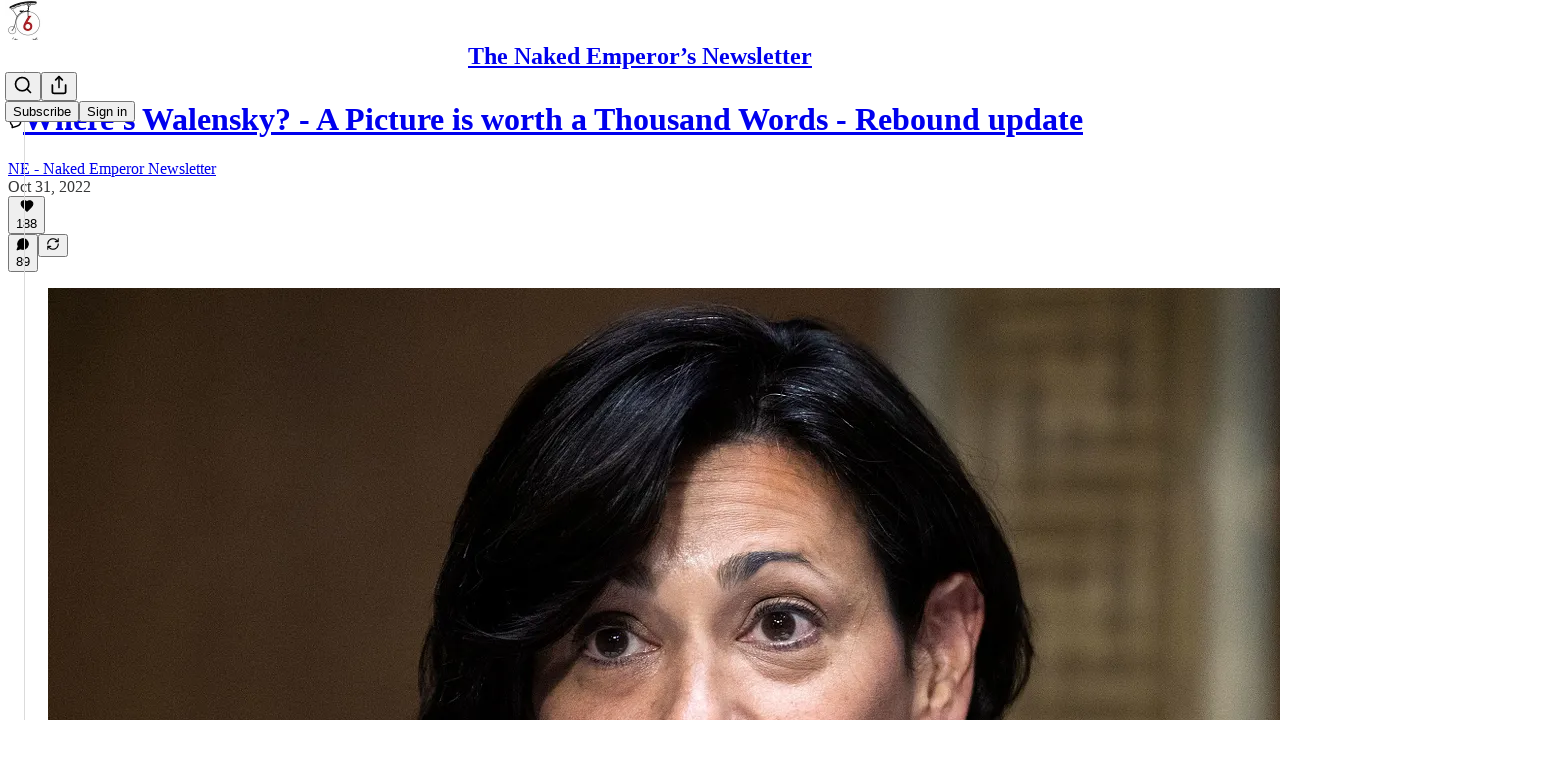

--- FILE ---
content_type: application/javascript; charset=UTF-8
request_url: https://nakedemperor.substack.com/cdn-cgi/challenge-platform/h/b/scripts/jsd/d251aa49a8a3/main.js?
body_size: 9902
content:
window._cf_chl_opt={AKGCx8:'b'};~function(G6,RZ,Rr,Ri,RT,Re,Rz,RB,G0,G2){G6=N,function(R,G,Gt,G5,j,E){for(Gt={R:651,G:662,j:435,E:577,m:515,F:596,s:498,H:679,g:676,c:557,S:615},G5=N,j=R();!![];)try{if(E=parseInt(G5(Gt.R))/1*(parseInt(G5(Gt.G))/2)+-parseInt(G5(Gt.j))/3+parseInt(G5(Gt.E))/4*(-parseInt(G5(Gt.m))/5)+parseInt(G5(Gt.F))/6*(-parseInt(G5(Gt.s))/7)+-parseInt(G5(Gt.H))/8*(parseInt(G5(Gt.g))/9)+-parseInt(G5(Gt.c))/10+parseInt(G5(Gt.S))/11,E===G)break;else j.push(j.shift())}catch(m){j.push(j.shift())}}(X,516625),RZ=this||self,Rr=RZ[G6(536)],Ri={},Ri[G6(665)]='o',Ri[G6(463)]='s',Ri[G6(539)]='u',Ri[G6(633)]='z',Ri[G6(677)]='n',Ri[G6(582)]='I',Ri[G6(644)]='b',RT=Ri,RZ[G6(687)]=function(G,j,E,F,jF,jm,jE,Gp,s,H,S,L,V,W,o,A){if(jF={R:538,G:706,j:635,E:468,m:461,F:459,s:458,H:549,g:475,c:692,S:532,L:475,V:646,d:460,W:683,o:486,A:507,y:587,x:508,k:549},jm={R:551,G:656,j:538,E:473,m:635,F:587,s:468,H:531},jE={R:609,G:527,j:613,E:525},Gp=G6,s={},s[Gp(jF.R)]=Gp(jF.G),s[Gp(jF.j)]=function(P,C){return P<C},s[Gp(jF.E)]=function(P,C){return C===P},s[Gp(jF.m)]=function(P,C){return C===P},s[Gp(jF.F)]=Gp(jF.s),s[Gp(jF.H)]=function(P,C){return P+C},H=s,j===null||H[Gp(jF.E)](void 0,j))return F;for(S=Rt(j),G[Gp(jF.g)][Gp(jF.c)]&&(S=S[Gp(jF.S)](G[Gp(jF.L)][Gp(jF.c)](j))),S=G[Gp(jF.V)][Gp(jF.d)]&&G[Gp(jF.W)]?G[Gp(jF.V)][Gp(jF.d)](new G[(Gp(jF.W))](S)):function(y,GN,x){if(GN=Gp,GN(jm.R)===GN(jm.G))G(H[GN(jm.j)]);else{for(y[GN(jm.E)](),x=0;H[GN(jm.m)](x,y[GN(jm.F)]);H[GN(jm.s)](y[x],y[x+1])?y[GN(jm.H)](x+1,1):x+=1);return y}}(S),L='nAsAaAb'.split('A'),L=L[Gp(jF.o)][Gp(jF.A)](L),V=0;H[Gp(jF.j)](V,S[Gp(jF.y)]);W=S[V],o=RU(G,j,W),L(o)?(A=o==='s'&&!G[Gp(jF.x)](j[W]),H[Gp(jF.m)](H[Gp(jF.F)],H[Gp(jF.k)](E,W))?g(E+W,o):A||g(E+W,j[W])):g(E+W,o),V++);return F;function g(y,x,GX){GX=Gp,Object[GX(jE.R)][GX(jE.G)][GX(jE.j)](F,x)||(F[x]=[]),F[x][GX(jE.E)](y)}},Re=G6(558)[G6(563)](';'),Rz=Re[G6(486)][G6(507)](Re),RZ[G6(559)]=function(G,j,jg,GR,E,m,F,s,H,g){for(jg={R:608,G:631,j:587,E:587,m:513,F:525,s:664},GR=G6,E={},E[GR(jg.R)]=function(S,L){return S===L},m=E,F=Object[GR(jg.G)](j),s=0;s<F[GR(jg.j)];s++)if(H=F[s],m[GR(jg.R)]('f',H)&&(H='N'),G[H]){for(g=0;g<j[F[s]][GR(jg.E)];m[GR(jg.R)](-1,G[H][GR(jg.m)](j[F[s]][g]))&&(Rz(j[F[s]][g])||G[H][GR(jg.F)]('o.'+j[F[s]][g])),g++);}else G[H]=j[F[s]][GR(jg.s)](function(S){return'o.'+S})},RB=null,G0=RQ(),G2=function(En,EM,EY,Eb,EB,Eq,Ez,Gk,G,j,E,m){return En={R:436,G:530,j:528,E:526,m:640,F:445,s:504},EM={R:482,G:567,j:693,E:598,m:471,F:567,s:516,H:457,g:567,c:693,S:540,L:525,V:569,d:686,W:655,o:671,A:524,y:471,x:621,k:471,P:533,C:570,v:567,D:658,l:602,f:658,I:602,Z:705},EY={R:576,G:688,j:587},Eb={R:681,G:611,j:587,E:602,m:609,F:527,s:613,H:609,g:624,c:451,S:527,L:478,V:581,d:525,W:457,o:478,A:525,y:482,x:509,k:568,P:599,C:567,v:619,D:560,l:447,f:704,I:525,Z:527,i:613,T:526,a:698,U:478,e:705,z:620,B:511,b:674,h:525,Y:548,M:657,n:509,J:674,K:569,O:645,Q:634,w0:525,w1:508,w2:458,w3:510,w4:567,w5:691,w6:568,w7:688,w8:452,w9:548,ww:567,wp:454,wX:613,wN:494,wR:640,wG:482,wj:478,wE:452,wm:478,wF:433,ws:542,wH:673,wg:525,wc:705,wS:671,wL:525,wV:545,wd:478,wW:480,wo:491,wA:567,wy:609,wx:613,wu:547,wk:489,wP:525,wC:611,wv:525,wD:457,wl:525,wf:570},EB={R:658},Eq={R:681},Ez={R:483,G:643,j:682,E:476,m:496,F:495,s:546,H:602},Gk=G6,G={'mGNnc':function(F,s){return s===F},'fsfWX':Gk(En.R),'fBvVC':function(F,s){return s==F},'altff':function(F,s){return F<s},'rgNNi':function(F,s){return F(s)},'EtJMO':function(F,s){return F>s},'nChMd':function(F,s){return F|s},'zalNK':function(F,s){return F<<s},'ERKVz':function(F,s){return s==F},'YNbUu':function(F,s){return F<s},'tdivy':function(F,s){return s|F},'LXPUS':function(F,s){return s&F},'JGDNs':function(F,s){return s==F},'LGxAp':function(F,s){return F+s},'JtVrH':function(F,s){return F<s},'jthyF':Gk(En.G),'fGPDX':Gk(En.j),'ABkfC':Gk(En.E),'TyOTT':function(F,s){return F==s},'Ukeff':function(F,s){return F-s},'wSIiZ':function(F,s){return F|s},'HfugB':function(F,s){return F-s},'vucbT':function(F,s){return F(s)},'mANMc':function(F,s){return F>s},'hrCXl':function(F,s){return F&s},'YifOV':function(F,s){return s==F},'SyBRp':function(F,s){return F|s},'NNsLI':function(F,s){return s==F},'kYazu':function(F,s){return F-s},'gorje':function(F,s){return s!==F},'GgUFc':Gk(En.m),'ZVEsd':function(F,s){return F>s},'xLang':function(F,s){return F|s},'nwIND':function(F,s){return F==s},'rUVuF':function(F,s){return F-s},'vmSuE':function(F,s){return F(s)},'jrdka':function(F,s){return F==s},'CIMpK':function(F,s){return s==F},'XuOQO':function(F,s){return F<s},'hRPed':function(F,s){return F-s},'TmfAG':function(F,s){return F==s},'ztPLv':function(F,s){return F!=s},'klJjv':function(F,s){return s&F},'UoOIp':function(F,s){return F(s)},'cJcFN':function(F,s){return F&s},'OPWHr':function(F,s){return F*s},'IjBwC':function(F,s){return F&s},'tkKqg':function(F,s){return s*F},'ZBJHG':function(F,s){return F==s},'kWdQL':function(F,s){return F*s},'zdKGI':function(F,s){return F-s}},j=String[Gk(En.F)],E={'h':function(F,GP){return GP=Gk,G[GP(Eq.R)](null,F)?'':E.g(F,6,function(s,GC){if(GC=GP,G[GC(Ez.R)](GC(Ez.G),GC(Ez.j)))F(),s[GC(Ez.E)]!==GC(Ez.m)&&(S[GC(Ez.F)]=L,V());else return G[GC(Ez.s)][GC(Ez.H)](s)})},'g':function(F,s,H,GD,S,L,V,W,o,A,y,x,P,C,D,I,Z,i,T,Y){if(GD=Gk,S={'cDsdg':function(U,z,Gv){return Gv=N,G[Gv(EB.R)](U,z)}},G[GD(Eb.R)](null,F))return'';for(V={},W={},o='',A=2,y=3,x=2,P=[],C=0,D=0,I=0;G[GD(Eb.G)](I,F[GD(Eb.j)]);I+=1)if(Z=F[GD(Eb.E)](I),Object[GD(Eb.m)][GD(Eb.F)][GD(Eb.s)](V,Z)||(V[Z]=y++,W[Z]=!0),i=o+Z,Object[GD(Eb.H)][GD(Eb.F)][GD(Eb.s)](V,i))o=i;else if(G[GD(Eb.g)]===G[GD(Eb.c)]){if(wh[GD(Eb.H)][GD(Eb.S)][GD(Eb.s)](wY,wM)){if(256>XW[GD(Eb.L)](0)){for(Nl=0;G[GD(Eb.V)](Nf,NI);Nr<<=1,Ni==NT-1?(Na=0,NU[GD(Eb.d)](G[GD(Eb.W)](Nt,Ne)),Nz=0):Nq++,NZ++);for(NB=Nb[GD(Eb.o)](0),Nh=0;8>NY;Nn=NJ<<1.89|NK&1.24,G[GD(Eb.R)](NO,NQ-1)?(R0=0,R1[GD(Eb.d)](G[GD(Eb.W)](R2,R3)),R4=0):R5++,R6>>=1,NM++);}else{for(R7=1,R8=0;G[GD(Eb.V)](R9,Rw);RX=RR|RN<<1,RG==Rj-1?(RE=0,Rm[GD(Eb.A)](RF(Rs)),RH=0):Rg++,Rc=0,Rp++);for(RS=RL[GD(Eb.o)](0),RV=0;G[GD(Eb.y)](16,Rd);Ro=G[GD(Eb.x)](G[GD(Eb.k)](RA,1),Ry&1),G[GD(Eb.P)](Rx,Ru-1)?(Rk=0,RP[GD(Eb.A)](RC(Rv)),RD=0):Rl++,Rf>>=1,RW++);}Ny--,0==Nx&&(Nu=Nk[GD(Eb.C)](2,NP),NC++),delete Nv[ND]}else for(X6=X7[X8],X9=0;G[GD(Eb.v)](Xw,Xp);XN=G[GD(Eb.D)](XR<<1.69,G[GD(Eb.l)](XG,1)),G[GD(Eb.f)](Xj,XE-1)?(Xm=0,XF[GD(Eb.I)](Xs(XH)),Xg=0):Xc++,XS>>=1,XX++);XL--,G[GD(Eb.R)](0,XV)&&Xd++}else{if(Object[GD(Eb.H)][GD(Eb.Z)][GD(Eb.i)](W,o)){if(GD(Eb.T)!==G[GD(Eb.a)])E(Z,F);else{if(256>o[GD(Eb.U)](0)){for(L=0;G[GD(Eb.v)](L,x);C<<=1,G[GD(Eb.e)](D,G[GD(Eb.z)](s,1))?(D=0,P[GD(Eb.d)](H(C)),C=0):D++,L++);for(T=o[GD(Eb.U)](0),L=0;8>L;C=G[GD(Eb.B)](C<<1.89,1.46&T),D==G[GD(Eb.b)](s,1)?(D=0,P[GD(Eb.h)](G[GD(Eb.Y)](H,C)),C=0):D++,T>>=1,L++);}else if(GD(Eb.M)===GD(Eb.M)){for(T=1,L=0;L<x;C=G[GD(Eb.n)](G[GD(Eb.k)](C,1),T),D==G[GD(Eb.J)](s,1)?(D=0,P[GD(Eb.h)](H(C)),C=0):D++,T=0,L++);for(T=o[GD(Eb.L)](0),L=0;G[GD(Eb.K)](16,L);C=C<<1.64|G[GD(Eb.O)](T,1),G[GD(Eb.Q)](D,s-1)?(D=0,P[GD(Eb.w0)](H(C)),C=0):D++,T>>=1,L++);}else Y=o==='s'&&!A[GD(Eb.w1)](y[x]),GD(Eb.w2)===S[GD(Eb.w3)](I,P)?C(Y+D,H):Y||P(I+Z,i[T]);A--,G[GD(Eb.P)](0,A)&&(A=Math[GD(Eb.w4)](2,x),x++),delete W[o]}}else for(T=V[o],L=0;L<x;C=G[GD(Eb.w5)](G[GD(Eb.w6)](C,1),1&T),G[GD(Eb.w7)](D,G[GD(Eb.w8)](s,1))?(D=0,P[GD(Eb.I)](G[GD(Eb.w9)](H,C)),C=0):D++,T>>=1,L++);o=(A--,0==A&&(A=Math[GD(Eb.ww)](2,x),x++),V[i]=y++,G[GD(Eb.W)](String,Z))}if(G[GD(Eb.wp)]('',o)){if(Object[GD(Eb.H)][GD(Eb.S)][GD(Eb.wX)](W,o)){if(G[GD(Eb.wN)]===GD(Eb.wR)){if(G[GD(Eb.wG)](256,o[GD(Eb.wj)](0))){for(L=0;L<x;C<<=1,D==G[GD(Eb.wE)](s,1)?(D=0,P[GD(Eb.h)](H(C)),C=0):D++,L++);for(T=o[GD(Eb.wm)](0),L=0;G[GD(Eb.wF)](8,L);C=G[GD(Eb.ws)](C<<1.53,1.19&T),G[GD(Eb.wH)](D,s-1)?(D=0,P[GD(Eb.wg)](H(C)),C=0):D++,T>>=1,L++);}else{for(T=1,L=0;G[GD(Eb.v)](L,x);C=T|C<<1,G[GD(Eb.wc)](D,G[GD(Eb.wS)](s,1))?(D=0,P[GD(Eb.wL)](G[GD(Eb.wV)](H,C)),C=0):D++,T=0,L++);for(T=o[GD(Eb.wd)](0),L=0;16>L;C=G[GD(Eb.n)](G[GD(Eb.w6)](C,1),T&1),G[GD(Eb.wW)](D,s-1)?(D=0,P[GD(Eb.w0)](H(C)),C=0):D++,T>>=1,L++);}A--,G[GD(Eb.wo)](0,A)&&(A=Math[GD(Eb.wA)](2,x),x++),delete W[o]}else s[GD(Eb.wy)][GD(Eb.S)][GD(Eb.wx)](L,S)||(L[V]=[]),T[W][GD(Eb.wL)](o)}else for(T=V[o],L=0;G[GD(Eb.wu)](L,x);C=T&1.17|C<<1,D==G[GD(Eb.wk)](s,1)?(D=0,P[GD(Eb.wP)](H(C)),C=0):D++,T>>=1,L++);A--,0==A&&x++}for(T=2,L=0;G[GD(Eb.wC)](L,x);C=G[GD(Eb.ws)](C<<1,G[GD(Eb.O)](T,1)),G[GD(Eb.wo)](D,s-1)?(D=0,P[GD(Eb.wv)](G[GD(Eb.wD)](H,C)),C=0):D++,T>>=1,L++);for(;;)if(C<<=1,s-1==D){P[GD(Eb.wl)](G[GD(Eb.Y)](H,C));break}else D++;return P[GD(Eb.wf)]('')},'j':function(F,Eh,Gl){return Eh={R:478},Gl=Gk,G[Gl(EY.R)](null,F)?'':G[Gl(EY.G)]('',F)?null:E.i(F[Gl(EY.j)],32768,function(s,Gf){return Gf=Gl,F[Gf(Eh.R)](s)})},'i':function(F,s,H,GI,S,L,V,W,o,A,y,x,P,C,D,I,i,Z){for(GI=Gk,S=[],L=4,V=4,W=3,o=[],x=H(0),P=s,C=1,A=0;G[GI(EM.R)](3,A);S[A]=A,A+=1);for(D=0,I=Math[GI(EM.G)](2,2),y=1;G[GI(EM.j)](y,I);Z=G[GI(EM.E)](x,P),P>>=1,P==0&&(P=s,x=G[GI(EM.m)](H,C++)),D|=(0<Z?1:0)*y,y<<=1);switch(D){case 0:for(D=0,I=Math[GI(EM.F)](2,8),y=1;y!=I;Z=G[GI(EM.s)](x,P),P>>=1,P==0&&(P=s,x=H(C++)),D|=y*(0<Z?1:0),y<<=1);i=G[GI(EM.H)](j,D);break;case 1:for(D=0,I=Math[GI(EM.g)](2,16),y=1;G[GI(EM.c)](y,I);Z=x&P,P>>=1,0==P&&(P=s,x=H(C++)),D|=G[GI(EM.S)](0<Z?1:0,y),y<<=1);i=j(D);break;case 2:return''}for(A=S[3]=i,o[GI(EM.L)](i);;){if(G[GI(EM.V)](C,F))return'';for(D=0,I=Math[GI(EM.g)](2,W),y=1;y!=I;Z=G[GI(EM.d)](x,P),P>>=1,0==P&&(P=s,x=H(C++)),D|=G[GI(EM.W)](0<Z?1:0,y),y<<=1);switch(i=D){case 0:for(D=0,I=Math[GI(EM.g)](2,8),y=1;y!=I;Z=P&x,P>>=1,0==P&&(P=s,x=H(C++)),D|=y*(0<Z?1:0),y<<=1);S[V++]=G[GI(EM.m)](j,D),i=G[GI(EM.o)](V,1),L--;break;case 1:for(D=0,I=Math[GI(EM.g)](2,16),y=1;I!=y;Z=P&x,P>>=1,G[GI(EM.A)](0,P)&&(P=s,x=G[GI(EM.y)](H,C++)),D|=G[GI(EM.x)](0<Z?1:0,y),y<<=1);S[V++]=G[GI(EM.k)](j,D),i=G[GI(EM.P)](V,1),L--;break;case 2:return o[GI(EM.C)]('')}if(0==L&&(L=Math[GI(EM.v)](2,W),W++),S[i])i=S[i];else if(V===i)i=G[GI(EM.D)](A,A[GI(EM.l)](0));else return null;o[GI(EM.L)](i),S[V++]=G[GI(EM.f)](A,i[GI(EM.I)](0)),L--,A=i,G[GI(EM.Z)](0,L)&&(L=Math[GI(EM.g)](2,W),W++)}}},m={},m[Gk(En.s)]=E.h,m}(),G3();function G3(m4,m3,m1,m0,EQ,GZ,R,G,j,E,m){if(m4={R:496,G:521,j:607,E:685,m:476,F:534,s:578,H:600,g:600,c:636,S:495},m3={R:685,G:476,j:496,E:495,m:685},m1={R:685},m0={R:597},EQ={R:512},GZ=G6,R={'gqogm':function(F,s,H){return F(s,H)},'vAgHk':function(F){return F()},'WSqjz':GZ(m4.R),'LTEJA':function(F){return F()},'qFzaU':GZ(m4.G)},G=RZ[GZ(m4.j)],!G)return;if(!R[GZ(m4.E)](RK))return;(j=![],E=function(Gi,F){if(Gi=GZ,F={'QXhmz':function(s,H,g,Gr){return Gr=N,R[Gr(EQ.R)](s,H,g)}},!j){if(j=!![],!R[Gi(m1.R)](RK))return;Rb(function(s,GT){GT=Gi,F[GT(m0.R)](G4,G,s)})}},Rr[GZ(m4.m)]!==R[GZ(m4.F)])?R[GZ(m4.s)](E):RZ[GZ(m4.H)]?Rr[GZ(m4.g)](R[GZ(m4.c)],E):(m=Rr[GZ(m4.S)]||function(){},Rr[GZ(m4.S)]=function(Ga){Ga=GZ,R[Ga(m3.R)](m),Rr[Ga(m3.G)]!==Ga(m3.j)&&(Rr[Ga(m3.E)]=m,R[Ga(m3.m)](E))})}function RU(R,G,j,jp,G8,E,m,H,g,S,j9,L,V,F){E=(jp={R:572,G:654,j:500,E:700,m:562,F:591,s:555,H:553,g:499,c:563,S:609,L:527,V:613,d:612,W:478,o:573,A:525,y:484,x:490,k:434,P:678,C:675,v:604,D:478,l:612,f:434,I:525,Z:453,i:567,T:556,a:604,U:525,e:614,z:601,B:479,b:579,h:456,Y:652,M:537,n:647,J:518,K:667,O:464,Q:665,w0:622,w1:541,w2:562,w3:495,w4:466,w5:690,w6:690,w7:646,w8:444,w9:642,ww:627},G8=G6,{'CSXdH':function(s,H){return s>H},'AyjKq':function(s,H){return s==H},'DQafT':function(s,H){return s(H)},'SrVdT':function(s,H){return s<<H},'IkmgM':function(s,H){return s&H},'dOSbW':function(s,H){return s-H},'LIFRx':function(s,H){return H|s},'oZtqr':function(s,H){return s==H},'JbYSE':function(s,H){return s==H},'OXdXJ':function(s,H){return s<H},'NSDfA':function(s,H){return H==s},'EhAhD':G8(jp.R),'WTydg':G8(jp.G),'OcZPX':function(s,H){return H===s},'WPtnM':G8(jp.j),'gnpxC':G8(jp.E),'fliSo':function(s,H){return s==H},'RAeEO':function(s,H){return H!==s},'eIzAb':G8(jp.m),'ToLyl':G8(jp.F),'MMLHy':function(s,H){return H===s},'xLOsJ':function(s,H){return H===s}});try{if(E[G8(jp.s)](G8(jp.j),E[G8(jp.H)]))m=G[j];else for(H=G8(jp.g)[G8(jp.c)]('|'),g=0;!![];){switch(H[g++]){case'0':XF=Xs(XH);continue;case'1':Xj[XE]=Xm++;continue;case'2':Xw--;continue;case'3':if(wq[G8(jp.S)][G8(jp.L)][G8(jp.V)](wB,wb)){if(E[G8(jp.d)](256,Xg[G8(jp.W)](0))){for(NS=0;NL<NV;NW<<=1,E[G8(jp.o)](No,NA-1)?(Ny=0,Nx[G8(jp.A)](E[G8(jp.y)](Nu,Nk)),NP=0):NC++,Nd++);for(S=Nv[G8(jp.W)](0),ND=0;8>Nl;NI=E[G8(jp.x)](NZ,1)|E[G8(jp.k)](S,1),Nr==E[G8(jp.P)](Ni,1)?(NT=0,Na[G8(jp.A)](NU(Nt)),Ne=0):Nz++,S>>=1,Nf++);}else{for(S=1,Nq=0;NB<Nb;NY=E[G8(jp.C)](NM<<1.67,S),E[G8(jp.v)](Nn,NJ-1)?(NK=0,NO[G8(jp.A)](E[G8(jp.y)](NQ,R0)),R1=0):R2++,S=0,Nh++);for(S=R3[G8(jp.D)](0),R4=0;E[G8(jp.l)](16,R5);R7=R8<<1|E[G8(jp.f)](S,1),Rw-1==R9?(Rp=0,RX[G8(jp.I)](RN(RR)),RG=0):Rj++,S>>=1,R6++);}Nj--,E[G8(jp.Z)](0,NE)&&(Nm=NF[G8(jp.i)](2,Ns),NH++),delete Ng[Nc]}else for(S=pM[pn],pJ=0;E[G8(jp.T)](pK,pO);X0=X1<<1|S&1,E[G8(jp.a)](X2,X3-1)?(X4=0,X5[G8(jp.U)](X6(X7)),X8=0):X9++,S>>=1,pQ++);continue;case'4':E[G8(jp.e)](0,Xp)&&(XX=XN[G8(jp.i)](2,XR),XG++);continue}break}}catch(H){if(E[G8(jp.z)]===E[G8(jp.z)])return'i';else S={},S[G8(jp.B)]=E[G8(jp.b)],S[G8(jp.h)]=m.r,S[G8(jp.Y)]=E[G8(jp.M)],S[G8(jp.n)]=F,E[G8(jp.J)][G8(jp.K)](S,'*')}if(E[G8(jp.O)](null,m))return m===void 0?'u':'x';if(G8(jp.Q)==typeof m)try{if(E[G8(jp.w0)](E[G8(jp.w1)],G8(jp.w2)))j9={R:670,G:476,j:496,E:495,m:588},L={'ydnhO':function(W,o){return W!==o},'xgVyV':function(W){return W()}},V=F[G8(jp.w3)]||function(){},s[G8(jp.w3)]=function(G9){G9=G8,V(),L[G9(j9.R)](V[G9(j9.G)],G9(j9.j))&&(F[G9(j9.E)]=V,L[G9(j9.m)](W))};else if(E[G8(jp.w4)]==typeof m[G8(jp.w5)])return m[G8(jp.w6)](function(){}),'p'}catch(L){}return R[G8(jp.w7)][G8(jp.w8)](m)?'a':E[G8(jp.w9)](m,R[G8(jp.w7)])?'D':E[G8(jp.ww)](!0,m)?'T':!1===m?'F':(F=typeof m,E[G8(jp.w4)]==F?Ra(R,m)?'N':'f':RT[F]||'?')}function X(m6){return m6='push,lcBwH,hasOwnProperty,kpGTG,PdyZz,Pqabf,splice,concat,zdKGI,WSqjz,JhthF,document,WTydg,wGOGr,undefined,OPWHr,eIzAb,xLang,zyLAx,tSEek,vmSuE,fsfWX,XuOQO,vucbT,FSZkL,CnwA5,zyhkE,LSbaT,WPtnM,aUjz8,OcZPX,OXdXJ,7529000ClBiKF,_cf_chl_opt;JJgc4;PJAn2;kJOnV9;IWJi4;OHeaY1;DqMg0;FKmRv9;LpvFx1;cAdz2;PqBHf2;nFZCC5;ddwW5;pRIb1;rxvNi8;RrrrA2;erHi9,rxvNi8,tdivy,/invisible/jsd,fnVvq,split,YHKQd,location,XLXLr,pow,zalNK,mANMc,join,api,cloudflare-invisible,AyjKq,error on cf_chl_props,NPiZF,TmfAG,1810216eirAsv,LTEJA,EhAhD,uaibr,altff,bigint,/b/ov1/0.09254656686883567:1768677129:48j_uFJPGPl7I4mS5wiF0xoM5fvMcaWNrcnkNP3qBGg/,eRjEm,style,iframe,length,xgVyV,YbAjc,xhr-error,function,gmBAY,jsd,body,tabIndex,444054HpqHpP,QXhmz,klJjv,ERKVz,addEventListener,gnpxC,charAt,SSTpq3,oZtqr,createElement,BEVTd,__CF$cv$params,iDxgM,prototype,contentDocument,JtVrH,CSXdH,call,NSDfA,42666085aGHJVv,random,removeChild,qwiuE,YNbUu,Ukeff,kWdQL,RAeEO,0|2|6|5|3|4|7|9|1|8,jthyF,AKGCx8,timeout,xLOsJ,6|7|4|0|3|1|9|8|2|5|10,OrLdd,KSAsT,keys,navigator,symbol,YifOV,WQQGd,qFzaU,XQdGR,LMUFe,KjDiL,TilVV,WFRxd,MMLHy,mBObn,boolean,hrCXl,Array,detail,open,chctx,AdeF3,251103BPgtbT,event,log,error,tkKqg,QJWSe,WBRIC,LGxAp,errorInfoObject,MGMyi,http-code:,2dHNDdN,XMLHttpRequest,map,object,gBzRa,postMessage,dsjgs,GApkN,ydnhO,rUVuF,TYlZ6,nwIND,HfugB,LIFRx,14292OtzpLl,number,dOSbW,4568pKMnzc,stringify,fBvVC,IhhqL,Set,fatbi,vAgHk,IjBwC,pRIb1,NNsLI,TBQjD,catch,SyBRp,getOwnPropertyNames,ztPLv,dnKxS,JBxy9,IDAah,display: none,ABkfC,AHGPe,RfYlM,RoCPA,eGbxe,POST,JGDNs,TyOTT,success,kCdVn,ZVEsd,IkmgM,1616682EltMTi,62d5pUzS1mx9EIo+RgsLwHrKnlhbeCAPiNB-yYvGTc0X$Maqtk7uF8ZWJjQ3VDO4f,kPCwP,floor,pkLOA2,gdYOO,clientInformation,/jsd/oneshot/d251aa49a8a3/0.09254656686883567:1768677129:48j_uFJPGPl7I4mS5wiF0xoM5fvMcaWNrcnkNP3qBGg/,ZyvDu,isArray,fromCharCode,/cdn-cgi/challenge-platform/h/,LXPUS,eWfmE,LRmiB4,ontimeout,fGPDX,kYazu,JbYSE,gorje,LQeOc,sid,rgNNi,d.cookie,kfIWz,from,vBaSx,href,string,fliSo,appendChild,ToLyl,WHGSC,kQpcn,contentWindow,XdQkP,UoOIp,amqkH,sort,randomUUID,Object,readyState,_cf_chl_opt,charCodeAt,source,jrdka,toString,EtJMO,mGNnc,DQafT,xEYFF,includes,send,BMLbd,hRPed,SrVdT,CIMpK,wEjxc,getPrototypeOf,GgUFc,onreadystatechange,loading,VrlNT,91MQkKug,3|2|4|1|0,lBVaK,YwswP,Function,status,lpcBDVngiSDJ,KHGRO,HbXmj,bind,isNaN,nChMd,cDsdg,wSIiZ,gqogm,indexOf,nKGHa,5TIatoA,cJcFN,onload,parent,now,[native code],DOMContentLoaded,onerror,KDPLx,ZBJHG'.split(','),X=function(){return m6},X()}function Rq(jS,GG,j,E,m,F,s,H,g,c){j=(jS={R:610,G:628,j:563,E:594,m:465,F:575,s:506,H:469,g:595,c:617,S:605,L:586,V:585,d:697,W:441,o:632},GG=G6,{'NPiZF':function(S,L,V,d,W){return S(L,V,d,W)},'HbXmj':GG(jS.R)});try{for(E=GG(jS.G)[GG(jS.j)]('|'),m=0;!![];){switch(E[m++]){case'0':Rr[GG(jS.E)][GG(jS.m)](H);continue;case'1':F={};continue;case'2':F=j[GG(jS.F)](pRIb1,s,H[j[GG(jS.s)]],'d.',F);continue;case'3':s=H[GG(jS.H)];continue;case'4':H[GG(jS.g)]='-1';continue;case'5':Rr[GG(jS.E)][GG(jS.c)](H);continue;case'6':H=Rr[GG(jS.S)](GG(jS.L));continue;case'7':H[GG(jS.V)]=GG(jS.d);continue;case'8':F=pRIb1(s,s[GG(jS.W)]||s[GG(jS.o)],'n.',F);continue;case'9':F=pRIb1(s,s,'',F);continue;case'10':return g={},g.r=F,g.e=null,g}break}}catch(S){return c={},c.r={},c.e=S,c}}function Rt(R,jX,Gw,G){for(jX={R:532,G:631,j:493},Gw=G6,G=[];R!==null;G=G[Gw(jX.R)](Object[Gw(jX.G)](R)),R=Object[Gw(jX.j)](R));return G}function Rh(jP,Gm,R,G,j){if(jP={R:607,G:589,j:440,E:580,m:503,F:629,s:503,H:706,g:437,c:470,S:661,L:497,V:677},Gm=G6,R={'uaibr':function(E,m){return E>=m},'OrLdd':function(E,m){return E<m},'kPCwP':function(E,m){return E(m)},'XdQkP':function(E,m){return E+m},'VrlNT':function(E,m){return m!==E}},G=RZ[Gm(jP.R)],!G){if(Gm(jP.G)===Gm(jP.j))R[Gm(jP.E)](F[Gm(jP.m)],200)&&R[Gm(jP.F)](s[Gm(jP.s)],300)?S(Gm(jP.H)):R[Gm(jP.g)](L,R[Gm(jP.c)](Gm(jP.S),V[Gm(jP.s)]));else return null}return j=G.i,R[Gm(jP.L)](typeof j,Gm(jP.V))||j<30?null:j}function RM(jt,jU,Gs,R,G){if(jt={R:666,G:584,j:455,E:443,m:432,F:661,s:503,H:639},jU={R:566,G:668,j:592,E:584},Gs=G6,R={'kCdVn':function(j,E){return j+E},'zyLAx':function(j,E,m){return j(E,m)},'gmBAY':function(j,E){return j(E)},'XLXLr':function(j,E){return j!==E},'dsjgs':Gs(jt.R),'eRjEm':function(j){return j()},'KjDiL':function(j,E){return j(E)}},G=R[Gs(jt.G)](Rh),null===G){if(Gs(jt.j)!==Gs(jt.E))return;else j(R[Gs(jt.m)](Gs(jt.F),E[Gs(jt.s)]))}RB=(RB&&R[Gs(jt.H)](clearTimeout,RB),setTimeout(function(jT,GH,ja,m){if(jT={R:543},GH=Gs,R[GH(jU.R)](R[GH(jU.G)],R[GH(jU.G)])){if(ja={R:492},m={'wEjxc':function(F,s,H,Gg){return Gg=GH,R[Gg(jT.R)](F,s,H)}},!s){if(V=!![],!d())return;R[GH(jU.j)](W,function(P,Gc){Gc=GH,m[Gc(ja.R)](y,x,P)})}}else R[GH(jU.E)](Rb)},1e3*G))}function RJ(jz,GL,R){return jz={R:607,G:438},GL=G6,R=RZ[GL(jz.R)],Math[GL(jz.G)](+atob(R.t))}function RK(jB,GV,G,j,E,m,F){return jB={R:637,G:438,j:519,E:637},GV=G6,G={},G[GV(jB.R)]=function(s,H){return s-H},j=G,E=3600,m=RJ(),F=Math[GV(jB.G)](Date[GV(jB.j)]()/1e3),j[GV(jB.E)](F,m)>E?![]:!![]}function RQ(E0,Gx){return E0={R:474},Gx=G6,crypto&&crypto[Gx(E0.R)]?crypto[Gx(E0.R)]():''}function Rn(R,je,GS){return je={R:616},GS=G6,Math[GS(je.R)]()<R}function G4(E,m,m5,GU,F,s,H,g){if(m5={R:535,G:706,j:606,E:694,m:571,F:606,s:514,H:479,g:572,c:456,S:652,L:518,V:667,d:474,W:456,o:652,A:654,y:647,x:518},GU=G6,F={},F[GU(m5.R)]=GU(m5.G),F[GU(m5.j)]=GU(m5.E),s=F,!E[GU(m5.m)])return;if(m===s[GU(m5.R)]){if(s[GU(m5.F)]!==GU(m5.s))H={},H[GU(m5.H)]=GU(m5.g),H[GU(m5.c)]=E.r,H[GU(m5.S)]=s[GU(m5.R)],RZ[GU(m5.L)][GU(m5.V)](H,'*');else return E&&m[GU(m5.d)]?F[GU(m5.d)]():''}else g={},g[GU(m5.H)]=GU(m5.g),g[GU(m5.W)]=E.r,g[GU(m5.o)]=GU(m5.A),g[GU(m5.y)]=m,RZ[GU(m5.x)][GU(m5.V)](g,'*')}function Ra(G,j,Gq,G7,E,m){return Gq={R:699,G:448,j:529,E:520,m:699,F:502,s:502,H:609,g:481,c:613,S:513},G7=G6,E={},E[G7(Gq.R)]=function(F,s){return F instanceof s},E[G7(Gq.G)]=function(F,s){return F<s},E[G7(Gq.j)]=G7(Gq.E),m=E,m[G7(Gq.m)](j,G[G7(Gq.F)])&&m[G7(Gq.G)](0,G[G7(Gq.s)][G7(Gq.H)][G7(Gq.g)][G7(Gq.c)](j)[G7(Gq.S)](m[G7(Gq.j)]))}function Rb(R,jo,jW,Gj,G,j){jo={R:505,G:696,j:574},jW={R:591,G:638},Gj=G6,G={'LMUFe':function(E){return E()},'KHGRO':function(E,m,F){return E(m,F)},'IDAah':function(E,m,F){return E(m,F)}},j=Rq(),G[Gj(jo.R)](RO,j.r,function(E,GE){GE=Gj,typeof R===GE(jW.R)&&R(E),G[GE(jW.G)](RM)}),j.e&&G[Gj(jo.G)](G1,Gj(jo.j),j.e)}function RY(jD,GF,R){return jD={R:523,G:701},GF=G6,R={'KDPLx':function(G,j){return j!==G},'RoCPA':function(G){return G()}},R[GF(jD.R)](R[GF(jD.G)](Rh),null)}function RO(R,G,jQ,jO,jK,jJ,jM,Gd,j,E,m,F,s,H,g){for(jQ={R:661,G:703,j:446,E:442,m:623,F:563,s:630,H:565,g:462,c:462,S:571,L:669,V:607,d:648,W:702,o:641,A:477,y:625,x:544,k:571,P:626,C:450,v:663,D:653,l:517,f:487,I:504,Z:680,i:522},jO={R:590},jK={R:488,G:503,j:552,E:706,m:684,F:472},jJ={R:626},jM={R:501},Gd=G6,j={'YwswP':function(c,S){return c(S)},'KSAsT':Gd(jQ.R),'GApkN':function(c){return c()},'eGbxe':Gd(jQ.G),'WFRxd':Gd(jQ.j),'tSEek':Gd(jQ.E)},E=Gd(jQ.m)[Gd(jQ.F)]('|'),m=0;!![];){switch(E[m++]){case'0':F={'BMLbd':function(c,S){return c>=S},'LSbaT':function(c,S,GW){return GW=Gd,j[GW(jM.R)](c,S)},'fatbi':function(c,S){return c+S},'amqkH':j[Gd(jQ.s)]};continue;case'1':s={'t':RJ(),'lhr':Rr[Gd(jQ.H)]&&Rr[Gd(jQ.H)][Gd(jQ.g)]?Rr[Gd(jQ.H)][Gd(jQ.c)]:'','api':H[Gd(jQ.S)]?!![]:![],'c':j[Gd(jQ.L)](RY),'payload':R};continue;case'2':H=RZ[Gd(jQ.V)];continue;case'3':g[Gd(jQ.d)](j[Gd(jQ.W)],j[Gd(jQ.o)]+RZ[Gd(jQ.A)][Gd(jQ.y)]+j[Gd(jQ.x)]+H.r);continue;case'4':H[Gd(jQ.k)]&&(g[Gd(jQ.P)]=5e3,g[Gd(jQ.C)]=function(Go){Go=Gd,G(Go(jJ.R))});continue;case'5':g=new RZ[(Gd(jQ.v))]();continue;case'6':console[Gd(jQ.D)](RZ[Gd(jQ.A)]);continue;case'7':g[Gd(jQ.l)]=function(GA){GA=Gd,F[GA(jK.R)](g[GA(jK.G)],200)&&g[GA(jK.G)]<300?F[GA(jK.j)](G,GA(jK.E)):G(F[GA(jK.m)](F[GA(jK.F)],g[GA(jK.G)]))};continue;case'8':g[Gd(jQ.f)](G2[Gd(jQ.I)](JSON[Gd(jQ.Z)](s)));continue;case'9':g[Gd(jQ.i)]=function(Gy){Gy=Gd,G(Gy(jO.R))};continue}break}}function G1(m,F,E3,Gu,s,H,g,c,S,L,V,d,W,o){if(E3={R:467,G:618,j:446,E:689,m:583,F:660,s:561,H:564,g:703,c:485,S:593,L:650,V:672,d:607,W:467,o:618,A:477,y:625,x:689,k:660,P:663,C:648,v:626,D:450,l:550,f:477,I:603,Z:477,i:603,T:449,a:477,U:439,e:477,z:554,B:695,b:659,h:649,Y:479,M:487,n:504},Gu=G6,s={},s[Gu(E3.R)]=function(A,k){return A+k},s[Gu(E3.G)]=Gu(E3.j),s[Gu(E3.E)]=Gu(E3.m),s[Gu(E3.F)]=Gu(E3.s),s[Gu(E3.H)]=Gu(E3.g),s[Gu(E3.c)]=Gu(E3.S),H=s,!Rn(0))return![];c=(g={},g[Gu(E3.L)]=m,g[Gu(E3.V)]=F,g);try{S=RZ[Gu(E3.d)],L=H[Gu(E3.W)](H[Gu(E3.R)](H[Gu(E3.o)]+RZ[Gu(E3.A)][Gu(E3.y)],H[Gu(E3.x)])+S.r,H[Gu(E3.k)]),V=new RZ[(Gu(E3.P))](),V[Gu(E3.C)](H[Gu(E3.H)],L),V[Gu(E3.v)]=2500,V[Gu(E3.D)]=function(){},d={},d[Gu(E3.l)]=RZ[Gu(E3.f)][Gu(E3.l)],d[Gu(E3.I)]=RZ[Gu(E3.Z)][Gu(E3.i)],d[Gu(E3.T)]=RZ[Gu(E3.a)][Gu(E3.T)],d[Gu(E3.U)]=RZ[Gu(E3.e)][Gu(E3.z)],d[Gu(E3.B)]=G0,W=d,o={},o[Gu(E3.b)]=c,o[Gu(E3.h)]=W,o[Gu(E3.Y)]=H[Gu(E3.c)],V[Gu(E3.M)](G2[Gu(E3.n)](o))}catch(A){}}function N(w,p,R,G){return w=w-432,R=X(),G=R[w],G}}()